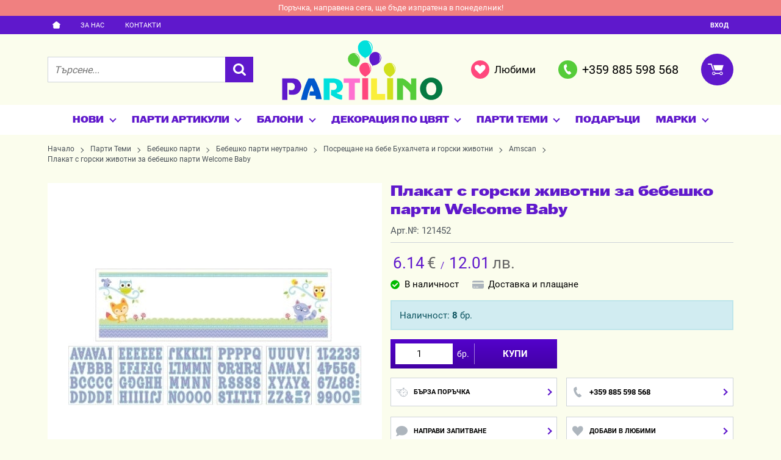

--- FILE ---
content_type: text/html; charset=UTF-8
request_url: https://partilino.com/action/getDOM
body_size: 1746
content:
        <section class="product-page__related-list-custom" data-type="manual-relations">
            <div class="container">
                                <h2 class="bordered-heading"><span>Комбинирайте с...</span></h2>
                                <div class="row">
                        						<div class="col-6 col-lg-auto">
                                <div data-id="5701"
            class="product-card  mb-grid product-card--saleable product-card--mgrid">
                            <div class="product-card__holder">
                        <figure class="product-card__figure mb-2">
            <a class="product-card__link" href="/salfetki-s-gorski-zhivotni-za-bebeshko-parti-welcome-baby-16-broya-5701" title="Салфетки с горски животни за бебешко парти Welcome Baby, 16 броя"
                 data-ecommerce="{&quot;google&quot;:{&quot;id&quot;:5701,&quot;name&quot;:&quot;\u0421\u0430\u043b\u0444\u0435\u0442\u043a\u0438 \u0441 \u0433\u043e\u0440\u0441\u043a\u0438 \u0436\u0438\u0432\u043e\u0442\u043d\u0438 \u0437\u0430 \u0431\u0435\u0431\u0435\u0448\u043a\u043e \u043f\u0430\u0440\u0442\u0438 Welcome Baby, 16 \u0431\u0440\u043e\u044f&quot;,&quot;category&quot;:&quot;\u041f\u043e\u0441\u0440\u0435\u0449\u0430\u043d\u0435 \u043d\u0430 \u0431\u0435\u0431\u0435 \u0411\u0443\u0445\u0430\u043b\u0447\u0435\u0442\u0430 \u0438 \u0433\u043e\u0440\u0441\u043a\u0438 \u0436\u0438\u0432\u043e\u0442\u043d\u0438&quot;,&quot;brand&quot;:&quot;Amscan&quot;,&quot;variant&quot;:&quot;&quot;,&quot;price&quot;:&quot;3.02&quot;,&quot;quantity&quot;:1,&quot;type&quot;:&quot;addProduct&quot;},&quot;facebook&quot;:{&quot;content_ids&quot;:5701,&quot;content_name&quot;:&quot;\u0421\u0430\u043b\u0444\u0435\u0442\u043a\u0438 \u0441 \u0433\u043e\u0440\u0441\u043a\u0438 \u0436\u0438\u0432\u043e\u0442\u043d\u0438 \u0437\u0430 \u0431\u0435\u0431\u0435\u0448\u043a\u043e \u043f\u0430\u0440\u0442\u0438 Welcome Baby, 16 \u0431\u0440\u043e\u044f&quot;,&quot;content_category&quot;:&quot;\u041f\u043e\u0441\u0440\u0435\u0449\u0430\u043d\u0435 \u043d\u0430 \u0431\u0435\u0431\u0435 \u0411\u0443\u0445\u0430\u043b\u0447\u0435\u0442\u0430 \u0438 \u0433\u043e\u0440\u0441\u043a\u0438 \u0436\u0438\u0432\u043e\u0442\u043d\u0438&quot;,&quot;value&quot;:&quot;3.02&quot;,&quot;currency&quot;:&quot;EUR&quot;,&quot;type&quot;:&quot;ViewContent&quot;}}">
                <img class="product-card__image js-lazy"
                    src="/themes/partilino/images/product.svg"
                    data-src="/thumbs/1/prod_5701_salfetki16br33smwelcomebabyposreshchanenabebe1154.jpg"
                    width="220"
                    height="220"
                    alt="Салфетки с горски животни за бебешко парти Welcome Baby, 16 броя">
            </a>
                    </figure>
                <div class="product-card__name mb-1">
            <a class="product-card__link" href="/salfetki-s-gorski-zhivotni-za-bebeshko-parti-welcome-baby-16-broya-5701"
                title="Салфетки с горски животни за бебешко парти Welcome Baby, 16 броя"  data-ecommerce="{&quot;google&quot;:{&quot;id&quot;:5701,&quot;name&quot;:&quot;\u0421\u0430\u043b\u0444\u0435\u0442\u043a\u0438 \u0441 \u0433\u043e\u0440\u0441\u043a\u0438 \u0436\u0438\u0432\u043e\u0442\u043d\u0438 \u0437\u0430 \u0431\u0435\u0431\u0435\u0448\u043a\u043e \u043f\u0430\u0440\u0442\u0438 Welcome Baby, 16 \u0431\u0440\u043e\u044f&quot;,&quot;category&quot;:&quot;\u041f\u043e\u0441\u0440\u0435\u0449\u0430\u043d\u0435 \u043d\u0430 \u0431\u0435\u0431\u0435 \u0411\u0443\u0445\u0430\u043b\u0447\u0435\u0442\u0430 \u0438 \u0433\u043e\u0440\u0441\u043a\u0438 \u0436\u0438\u0432\u043e\u0442\u043d\u0438&quot;,&quot;brand&quot;:&quot;Amscan&quot;,&quot;variant&quot;:&quot;&quot;,&quot;price&quot;:&quot;3.02&quot;,&quot;quantity&quot;:1,&quot;type&quot;:&quot;addProduct&quot;},&quot;facebook&quot;:{&quot;content_ids&quot;:5701,&quot;content_name&quot;:&quot;\u0421\u0430\u043b\u0444\u0435\u0442\u043a\u0438 \u0441 \u0433\u043e\u0440\u0441\u043a\u0438 \u0436\u0438\u0432\u043e\u0442\u043d\u0438 \u0437\u0430 \u0431\u0435\u0431\u0435\u0448\u043a\u043e \u043f\u0430\u0440\u0442\u0438 Welcome Baby, 16 \u0431\u0440\u043e\u044f&quot;,&quot;content_category&quot;:&quot;\u041f\u043e\u0441\u0440\u0435\u0449\u0430\u043d\u0435 \u043d\u0430 \u0431\u0435\u0431\u0435 \u0411\u0443\u0445\u0430\u043b\u0447\u0435\u0442\u0430 \u0438 \u0433\u043e\u0440\u0441\u043a\u0438 \u0436\u0438\u0432\u043e\u0442\u043d\u0438&quot;,&quot;value&quot;:&quot;3.02&quot;,&quot;currency&quot;:&quot;EUR&quot;,&quot;type&quot;:&quot;ViewContent&quot;}}">
                Салфетки с горски животни за бебешко парти Welcome Baby, 16 броя            </a>
        </div>
                <div class="js-price-container prices  prod__prices text-center">
                    <div class="js-price prices__current">
                        <div class="prices__num">3.02</div>
            <div class="prices__delimer">&nbsp;</div>
            <div class="prices__currency">€</div>
                        <div class="prices__slash mx-1">/</div>
            <div class="js-price-eur prices__num" data-rate="0.51129188119622">5.91</div>
            <div class="prices__delimer">&nbsp;</div>
            <div class="prices__currency">лв.</div>
                    </div>
                </div>
                <div class="product-card__controls">
                        <div class="product-card__actions">
                            <span class="js-wish product-card__wish"
                    title="Любими">
                                        <svg class="svg svg--heart" aria-label="Heart" role="img">
                        <use xlink:href="#svg-heart"></use>
                    </svg>
                    <span class="js-wish-sr screen-readers-only"></span>
                </span>
                            </div>
                    <form class="buy-form js-add-to-cart product-card__buy js-show-cart-immediately" method="post" action="/cart">
            <input type="hidden" name="action" value="buy" />
            <input type="hidden" name="prod_id" value="5701" />
                        <input type="hidden" name="quantity" value="1" />
                            <button class="js-btn-buy buy-form__btn btn btn-buy btn--primary btn--rounded" type="submit" ><span>Купи</span></button>
                        </form>
                </div>
                    </div>
                    </div>
        						</div>
												<div class="col-6 col-lg-auto">
                                <div data-id="5703"
            class="product-card  mb-grid product-card--saleable product-card--mgrid">
                            <div class="product-card__holder">
                        <figure class="product-card__figure mb-2">
            <a class="product-card__link" href="/chashi-s-gorski-zhivotni-za-bebeshko-parti-welcome-baby-8-broya-5703" title="Чаши с горски животни за бебешко парти Welcome Baby, 8 броя"
                 data-ecommerce="{&quot;google&quot;:{&quot;id&quot;:5703,&quot;name&quot;:&quot;\u0427\u0430\u0448\u0438 \u0441 \u0433\u043e\u0440\u0441\u043a\u0438 \u0436\u0438\u0432\u043e\u0442\u043d\u0438 \u0437\u0430 \u0431\u0435\u0431\u0435\u0448\u043a\u043e \u043f\u0430\u0440\u0442\u0438 Welcome Baby, 8 \u0431\u0440\u043e\u044f&quot;,&quot;category&quot;:&quot;\u041f\u043e\u0441\u0440\u0435\u0449\u0430\u043d\u0435 \u043d\u0430 \u0431\u0435\u0431\u0435 \u0411\u0443\u0445\u0430\u043b\u0447\u0435\u0442\u0430 \u0438 \u0433\u043e\u0440\u0441\u043a\u0438 \u0436\u0438\u0432\u043e\u0442\u043d\u0438&quot;,&quot;brand&quot;:&quot;Amscan&quot;,&quot;variant&quot;:&quot;&quot;,&quot;price&quot;:&quot;3.02&quot;,&quot;quantity&quot;:1,&quot;type&quot;:&quot;addProduct&quot;},&quot;facebook&quot;:{&quot;content_ids&quot;:5703,&quot;content_name&quot;:&quot;\u0427\u0430\u0448\u0438 \u0441 \u0433\u043e\u0440\u0441\u043a\u0438 \u0436\u0438\u0432\u043e\u0442\u043d\u0438 \u0437\u0430 \u0431\u0435\u0431\u0435\u0448\u043a\u043e \u043f\u0430\u0440\u0442\u0438 Welcome Baby, 8 \u0431\u0440\u043e\u044f&quot;,&quot;content_category&quot;:&quot;\u041f\u043e\u0441\u0440\u0435\u0449\u0430\u043d\u0435 \u043d\u0430 \u0431\u0435\u0431\u0435 \u0411\u0443\u0445\u0430\u043b\u0447\u0435\u0442\u0430 \u0438 \u0433\u043e\u0440\u0441\u043a\u0438 \u0436\u0438\u0432\u043e\u0442\u043d\u0438&quot;,&quot;value&quot;:&quot;3.02&quot;,&quot;currency&quot;:&quot;EUR&quot;,&quot;type&quot;:&quot;ViewContent&quot;}}">
                <img class="product-card__image js-lazy"
                    src="/themes/partilino/images/product.svg"
                    data-src="/thumbs/1/prod_5703_partichashi8br266mlwelcomebabyposreshchanenabebe1155.jpg"
                    width="220"
                    height="220"
                    alt="Чаши с горски животни за бебешко парти Welcome Baby, 8 броя">
            </a>
                    </figure>
                <div class="product-card__name mb-1">
            <a class="product-card__link" href="/chashi-s-gorski-zhivotni-za-bebeshko-parti-welcome-baby-8-broya-5703"
                title="Чаши с горски животни за бебешко парти Welcome Baby, 8 броя"  data-ecommerce="{&quot;google&quot;:{&quot;id&quot;:5703,&quot;name&quot;:&quot;\u0427\u0430\u0448\u0438 \u0441 \u0433\u043e\u0440\u0441\u043a\u0438 \u0436\u0438\u0432\u043e\u0442\u043d\u0438 \u0437\u0430 \u0431\u0435\u0431\u0435\u0448\u043a\u043e \u043f\u0430\u0440\u0442\u0438 Welcome Baby, 8 \u0431\u0440\u043e\u044f&quot;,&quot;category&quot;:&quot;\u041f\u043e\u0441\u0440\u0435\u0449\u0430\u043d\u0435 \u043d\u0430 \u0431\u0435\u0431\u0435 \u0411\u0443\u0445\u0430\u043b\u0447\u0435\u0442\u0430 \u0438 \u0433\u043e\u0440\u0441\u043a\u0438 \u0436\u0438\u0432\u043e\u0442\u043d\u0438&quot;,&quot;brand&quot;:&quot;Amscan&quot;,&quot;variant&quot;:&quot;&quot;,&quot;price&quot;:&quot;3.02&quot;,&quot;quantity&quot;:1,&quot;type&quot;:&quot;addProduct&quot;},&quot;facebook&quot;:{&quot;content_ids&quot;:5703,&quot;content_name&quot;:&quot;\u0427\u0430\u0448\u0438 \u0441 \u0433\u043e\u0440\u0441\u043a\u0438 \u0436\u0438\u0432\u043e\u0442\u043d\u0438 \u0437\u0430 \u0431\u0435\u0431\u0435\u0448\u043a\u043e \u043f\u0430\u0440\u0442\u0438 Welcome Baby, 8 \u0431\u0440\u043e\u044f&quot;,&quot;content_category&quot;:&quot;\u041f\u043e\u0441\u0440\u0435\u0449\u0430\u043d\u0435 \u043d\u0430 \u0431\u0435\u0431\u0435 \u0411\u0443\u0445\u0430\u043b\u0447\u0435\u0442\u0430 \u0438 \u0433\u043e\u0440\u0441\u043a\u0438 \u0436\u0438\u0432\u043e\u0442\u043d\u0438&quot;,&quot;value&quot;:&quot;3.02&quot;,&quot;currency&quot;:&quot;EUR&quot;,&quot;type&quot;:&quot;ViewContent&quot;}}">
                Чаши с горски животни за бебешко парти Welcome Baby, 8 броя            </a>
        </div>
                <div class="js-price-container prices  prod__prices text-center">
                    <div class="js-price prices__current">
                        <div class="prices__num">3.02</div>
            <div class="prices__delimer">&nbsp;</div>
            <div class="prices__currency">€</div>
                        <div class="prices__slash mx-1">/</div>
            <div class="js-price-eur prices__num" data-rate="0.51129188119622">5.91</div>
            <div class="prices__delimer">&nbsp;</div>
            <div class="prices__currency">лв.</div>
                    </div>
                </div>
                <div class="product-card__controls">
                        <div class="product-card__actions">
                            <span class="js-wish product-card__wish"
                    title="Любими">
                                        <svg class="svg svg--heart" aria-label="Heart" role="img">
                        <use xlink:href="#svg-heart"></use>
                    </svg>
                    <span class="js-wish-sr screen-readers-only"></span>
                </span>
                            </div>
                    <form class="buy-form js-add-to-cart product-card__buy js-show-cart-immediately" method="post" action="/cart">
            <input type="hidden" name="action" value="buy" />
            <input type="hidden" name="prod_id" value="5703" />
                        <input type="hidden" name="quantity" value="1" />
                            <button class="js-btn-buy buy-form__btn btn btn-buy btn--primary btn--rounded" type="submit" ><span>Купи</span></button>
                        </form>
                </div>
                    </div>
                    </div>
        						</div>
												<div class="col-6 col-lg-auto">
                                <div data-id="5707"
            class="product-card  mb-grid product-card--saleable product-card--mgrid">
                            <div class="product-card__holder">
                        <figure class="product-card__figure mb-2">
            <a class="product-card__link" href="/golemi-chinijki-s-gorski-zhivotni-za-bebeshko-parti-welcome-baby-8-broya-5707" title="Големи чинийки с горски животни за бебешко парти Welcome Baby, 8 броя"
                 data-ecommerce="{&quot;google&quot;:{&quot;id&quot;:5707,&quot;name&quot;:&quot;\u0413\u043e\u043b\u0435\u043c\u0438 \u0447\u0438\u043d\u0438\u0439\u043a\u0438 \u0441 \u0433\u043e\u0440\u0441\u043a\u0438 \u0436\u0438\u0432\u043e\u0442\u043d\u0438 \u0437\u0430 \u0431\u0435\u0431\u0435\u0448\u043a\u043e \u043f\u0430\u0440\u0442\u0438 Welcome Baby, 8 \u0431\u0440\u043e\u044f&quot;,&quot;category&quot;:&quot;\u041f\u043e\u0441\u0440\u0435\u0449\u0430\u043d\u0435 \u043d\u0430 \u0431\u0435\u0431\u0435 \u0411\u0443\u0445\u0430\u043b\u0447\u0435\u0442\u0430 \u0438 \u0433\u043e\u0440\u0441\u043a\u0438 \u0436\u0438\u0432\u043e\u0442\u043d\u0438&quot;,&quot;brand&quot;:&quot;Amscan&quot;,&quot;variant&quot;:&quot;&quot;,&quot;price&quot;:&quot;3.53&quot;,&quot;quantity&quot;:1,&quot;type&quot;:&quot;addProduct&quot;},&quot;facebook&quot;:{&quot;content_ids&quot;:5707,&quot;content_name&quot;:&quot;\u0413\u043e\u043b\u0435\u043c\u0438 \u0447\u0438\u043d\u0438\u0439\u043a\u0438 \u0441 \u0433\u043e\u0440\u0441\u043a\u0438 \u0436\u0438\u0432\u043e\u0442\u043d\u0438 \u0437\u0430 \u0431\u0435\u0431\u0435\u0448\u043a\u043e \u043f\u0430\u0440\u0442\u0438 Welcome Baby, 8 \u0431\u0440\u043e\u044f&quot;,&quot;content_category&quot;:&quot;\u041f\u043e\u0441\u0440\u0435\u0449\u0430\u043d\u0435 \u043d\u0430 \u0431\u0435\u0431\u0435 \u0411\u0443\u0445\u0430\u043b\u0447\u0435\u0442\u0430 \u0438 \u0433\u043e\u0440\u0441\u043a\u0438 \u0436\u0438\u0432\u043e\u0442\u043d\u0438&quot;,&quot;value&quot;:&quot;3.53&quot;,&quot;currency&quot;:&quot;EUR&quot;,&quot;type&quot;:&quot;ViewContent&quot;}}">
                <img class="product-card__image js-lazy"
                    src="/themes/partilino/images/product.svg"
                    data-src="/thumbs/1/prod_5707_chiniyki8br266smwelcomebabyposreshchanenabebe1158.jpg"
                    width="220"
                    height="220"
                    alt="Големи чинийки с горски животни за бебешко парти Welcome Baby, 8 броя">
            </a>
                    </figure>
                <div class="product-card__name mb-1">
            <a class="product-card__link" href="/golemi-chinijki-s-gorski-zhivotni-za-bebeshko-parti-welcome-baby-8-broya-5707"
                title="Големи чинийки с горски животни за бебешко парти Welcome Baby, 8 броя"  data-ecommerce="{&quot;google&quot;:{&quot;id&quot;:5707,&quot;name&quot;:&quot;\u0413\u043e\u043b\u0435\u043c\u0438 \u0447\u0438\u043d\u0438\u0439\u043a\u0438 \u0441 \u0433\u043e\u0440\u0441\u043a\u0438 \u0436\u0438\u0432\u043e\u0442\u043d\u0438 \u0437\u0430 \u0431\u0435\u0431\u0435\u0448\u043a\u043e \u043f\u0430\u0440\u0442\u0438 Welcome Baby, 8 \u0431\u0440\u043e\u044f&quot;,&quot;category&quot;:&quot;\u041f\u043e\u0441\u0440\u0435\u0449\u0430\u043d\u0435 \u043d\u0430 \u0431\u0435\u0431\u0435 \u0411\u0443\u0445\u0430\u043b\u0447\u0435\u0442\u0430 \u0438 \u0433\u043e\u0440\u0441\u043a\u0438 \u0436\u0438\u0432\u043e\u0442\u043d\u0438&quot;,&quot;brand&quot;:&quot;Amscan&quot;,&quot;variant&quot;:&quot;&quot;,&quot;price&quot;:&quot;3.53&quot;,&quot;quantity&quot;:1,&quot;type&quot;:&quot;addProduct&quot;},&quot;facebook&quot;:{&quot;content_ids&quot;:5707,&quot;content_name&quot;:&quot;\u0413\u043e\u043b\u0435\u043c\u0438 \u0447\u0438\u043d\u0438\u0439\u043a\u0438 \u0441 \u0433\u043e\u0440\u0441\u043a\u0438 \u0436\u0438\u0432\u043e\u0442\u043d\u0438 \u0437\u0430 \u0431\u0435\u0431\u0435\u0448\u043a\u043e \u043f\u0430\u0440\u0442\u0438 Welcome Baby, 8 \u0431\u0440\u043e\u044f&quot;,&quot;content_category&quot;:&quot;\u041f\u043e\u0441\u0440\u0435\u0449\u0430\u043d\u0435 \u043d\u0430 \u0431\u0435\u0431\u0435 \u0411\u0443\u0445\u0430\u043b\u0447\u0435\u0442\u0430 \u0438 \u0433\u043e\u0440\u0441\u043a\u0438 \u0436\u0438\u0432\u043e\u0442\u043d\u0438&quot;,&quot;value&quot;:&quot;3.53&quot;,&quot;currency&quot;:&quot;EUR&quot;,&quot;type&quot;:&quot;ViewContent&quot;}}">
                Големи чинийки с горски животни за бебешко парти Welcome Baby, 8 броя            </a>
        </div>
                <div class="js-price-container prices  prod__prices text-center">
                    <div class="js-price prices__current">
                        <div class="prices__num">3.53</div>
            <div class="prices__delimer">&nbsp;</div>
            <div class="prices__currency">€</div>
                        <div class="prices__slash mx-1">/</div>
            <div class="js-price-eur prices__num" data-rate="0.51129188119622">6.90</div>
            <div class="prices__delimer">&nbsp;</div>
            <div class="prices__currency">лв.</div>
                    </div>
                </div>
                <div class="product-card__controls">
                        <div class="product-card__actions">
                            <span class="js-wish product-card__wish"
                    title="Любими">
                                        <svg class="svg svg--heart" aria-label="Heart" role="img">
                        <use xlink:href="#svg-heart"></use>
                    </svg>
                    <span class="js-wish-sr screen-readers-only"></span>
                </span>
                            </div>
                    <form class="buy-form js-add-to-cart product-card__buy js-show-cart-immediately" method="post" action="/cart">
            <input type="hidden" name="action" value="buy" />
            <input type="hidden" name="prod_id" value="5707" />
                        <input type="hidden" name="quantity" value="1" />
                            <button class="js-btn-buy buy-form__btn btn btn-buy btn--primary btn--rounded" type="submit" ><span>Купи</span></button>
                        </form>
                </div>
                    </div>
                    </div>
        						</div>
												<div class="col-6 col-lg-auto">
                                <div data-id="5711"
            class="product-card  mb-grid product-card--saleable product-card--mgrid">
                            <div class="product-card__holder">
                        <figure class="product-card__figure mb-2">
            <a class="product-card__link" href="/pokrivka-s-gorski-zhivotni-za-bebeshko-parti-welcome-baby-5711" title="Покривка с горски животни за бебешко парти Welcome Baby"
                 data-ecommerce="{&quot;google&quot;:{&quot;id&quot;:5711,&quot;name&quot;:&quot;\u041f\u043e\u043a\u0440\u0438\u0432\u043a\u0430 \u0441 \u0433\u043e\u0440\u0441\u043a\u0438 \u0436\u0438\u0432\u043e\u0442\u043d\u0438 \u0437\u0430 \u0431\u0435\u0431\u0435\u0448\u043a\u043e \u043f\u0430\u0440\u0442\u0438 Welcome Baby&quot;,&quot;category&quot;:&quot;\u041f\u043e\u0441\u0440\u0435\u0449\u0430\u043d\u0435 \u043d\u0430 \u0431\u0435\u0431\u0435 \u0411\u0443\u0445\u0430\u043b\u0447\u0435\u0442\u0430 \u0438 \u0433\u043e\u0440\u0441\u043a\u0438 \u0436\u0438\u0432\u043e\u0442\u043d\u0438&quot;,&quot;brand&quot;:&quot;Amscan&quot;,&quot;variant&quot;:&quot;&quot;,&quot;price&quot;:&quot;3.57&quot;,&quot;quantity&quot;:1,&quot;type&quot;:&quot;addProduct&quot;},&quot;facebook&quot;:{&quot;content_ids&quot;:5711,&quot;content_name&quot;:&quot;\u041f\u043e\u043a\u0440\u0438\u0432\u043a\u0430 \u0441 \u0433\u043e\u0440\u0441\u043a\u0438 \u0436\u0438\u0432\u043e\u0442\u043d\u0438 \u0437\u0430 \u0431\u0435\u0431\u0435\u0448\u043a\u043e \u043f\u0430\u0440\u0442\u0438 Welcome Baby&quot;,&quot;content_category&quot;:&quot;\u041f\u043e\u0441\u0440\u0435\u0449\u0430\u043d\u0435 \u043d\u0430 \u0431\u0435\u0431\u0435 \u0411\u0443\u0445\u0430\u043b\u0447\u0435\u0442\u0430 \u0438 \u0433\u043e\u0440\u0441\u043a\u0438 \u0436\u0438\u0432\u043e\u0442\u043d\u0438&quot;,&quot;value&quot;:&quot;3.57&quot;,&quot;currency&quot;:&quot;EUR&quot;,&quot;type&quot;:&quot;ViewContent&quot;}}">
                <img class="product-card__image js-lazy"
                    src="/themes/partilino/images/product.svg"
                    data-src="/thumbs/1/prod_5711_pokrivkanaylon138h259smwelcomebabyposreshchanenabebe1159.jpg"
                    width="220"
                    height="220"
                    alt="Покривка с горски животни за бебешко парти Welcome Baby">
            </a>
                    </figure>
                <div class="product-card__name mb-1">
            <a class="product-card__link" href="/pokrivka-s-gorski-zhivotni-za-bebeshko-parti-welcome-baby-5711"
                title="Покривка с горски животни за бебешко парти Welcome Baby"  data-ecommerce="{&quot;google&quot;:{&quot;id&quot;:5711,&quot;name&quot;:&quot;\u041f\u043e\u043a\u0440\u0438\u0432\u043a\u0430 \u0441 \u0433\u043e\u0440\u0441\u043a\u0438 \u0436\u0438\u0432\u043e\u0442\u043d\u0438 \u0437\u0430 \u0431\u0435\u0431\u0435\u0448\u043a\u043e \u043f\u0430\u0440\u0442\u0438 Welcome Baby&quot;,&quot;category&quot;:&quot;\u041f\u043e\u0441\u0440\u0435\u0449\u0430\u043d\u0435 \u043d\u0430 \u0431\u0435\u0431\u0435 \u0411\u0443\u0445\u0430\u043b\u0447\u0435\u0442\u0430 \u0438 \u0433\u043e\u0440\u0441\u043a\u0438 \u0436\u0438\u0432\u043e\u0442\u043d\u0438&quot;,&quot;brand&quot;:&quot;Amscan&quot;,&quot;variant&quot;:&quot;&quot;,&quot;price&quot;:&quot;3.57&quot;,&quot;quantity&quot;:1,&quot;type&quot;:&quot;addProduct&quot;},&quot;facebook&quot;:{&quot;content_ids&quot;:5711,&quot;content_name&quot;:&quot;\u041f\u043e\u043a\u0440\u0438\u0432\u043a\u0430 \u0441 \u0433\u043e\u0440\u0441\u043a\u0438 \u0436\u0438\u0432\u043e\u0442\u043d\u0438 \u0437\u0430 \u0431\u0435\u0431\u0435\u0448\u043a\u043e \u043f\u0430\u0440\u0442\u0438 Welcome Baby&quot;,&quot;content_category&quot;:&quot;\u041f\u043e\u0441\u0440\u0435\u0449\u0430\u043d\u0435 \u043d\u0430 \u0431\u0435\u0431\u0435 \u0411\u0443\u0445\u0430\u043b\u0447\u0435\u0442\u0430 \u0438 \u0433\u043e\u0440\u0441\u043a\u0438 \u0436\u0438\u0432\u043e\u0442\u043d\u0438&quot;,&quot;value&quot;:&quot;3.57&quot;,&quot;currency&quot;:&quot;EUR&quot;,&quot;type&quot;:&quot;ViewContent&quot;}}">
                Покривка с горски животни за бебешко парти Welcome Baby            </a>
        </div>
                <div class="js-price-container prices  prod__prices text-center">
                    <div class="js-price prices__current">
                        <div class="prices__num">3.57</div>
            <div class="prices__delimer">&nbsp;</div>
            <div class="prices__currency">€</div>
                        <div class="prices__slash mx-1">/</div>
            <div class="js-price-eur prices__num" data-rate="0.51129188119622">6.98</div>
            <div class="prices__delimer">&nbsp;</div>
            <div class="prices__currency">лв.</div>
                    </div>
                </div>
                <div class="product-card__controls">
                        <div class="product-card__actions">
                            <span class="js-wish product-card__wish"
                    title="Любими">
                                        <svg class="svg svg--heart" aria-label="Heart" role="img">
                        <use xlink:href="#svg-heart"></use>
                    </svg>
                    <span class="js-wish-sr screen-readers-only"></span>
                </span>
                            </div>
                    <form class="buy-form js-add-to-cart product-card__buy js-show-cart-immediately" method="post" action="/cart">
            <input type="hidden" name="action" value="buy" />
            <input type="hidden" name="prod_id" value="5711" />
                        <input type="hidden" name="quantity" value="1" />
                            <button class="js-btn-buy buy-form__btn btn btn-buy btn--primary btn--rounded" type="submit" ><span>Купи</span></button>
                        </form>
                </div>
                    </div>
                    </div>
        						</div>
												<div class="col-6 col-lg-auto">
                                <div data-id="5713"
            class="product-card  mb-grid product-card--saleable product-card--mgrid">
                            <div class="product-card__holder">
                        <figure class="product-card__figure mb-2">
            <a class="product-card__link" href="/visyashti-dekoraczii-s-gorski-zhivotni-za-bebeshko-parti-welcome-baby-5713" title="Висящи декорации с горски животни за бебешко парти Welcome Baby"
                 data-ecommerce="{&quot;google&quot;:{&quot;id&quot;:5713,&quot;name&quot;:&quot;\u0412\u0438\u0441\u044f\u0449\u0438 \u0434\u0435\u043a\u043e\u0440\u0430\u0446\u0438\u0438 \u0441 \u0433\u043e\u0440\u0441\u043a\u0438 \u0436\u0438\u0432\u043e\u0442\u043d\u0438 \u0437\u0430 \u0431\u0435\u0431\u0435\u0448\u043a\u043e \u043f\u0430\u0440\u0442\u0438 Welcome Baby&quot;,&quot;category&quot;:&quot;\u041f\u043e\u0441\u0440\u0435\u0449\u0430\u043d\u0435 \u043d\u0430 \u0431\u0435\u0431\u0435 \u0411\u0443\u0445\u0430\u043b\u0447\u0435\u0442\u0430 \u0438 \u0433\u043e\u0440\u0441\u043a\u0438 \u0436\u0438\u0432\u043e\u0442\u043d\u0438&quot;,&quot;brand&quot;:&quot;Amscan&quot;,&quot;variant&quot;:&quot;&quot;,&quot;price&quot;:&quot;4.34&quot;,&quot;quantity&quot;:1,&quot;type&quot;:&quot;addProduct&quot;},&quot;facebook&quot;:{&quot;content_ids&quot;:5713,&quot;content_name&quot;:&quot;\u0412\u0438\u0441\u044f\u0449\u0438 \u0434\u0435\u043a\u043e\u0440\u0430\u0446\u0438\u0438 \u0441 \u0433\u043e\u0440\u0441\u043a\u0438 \u0436\u0438\u0432\u043e\u0442\u043d\u0438 \u0437\u0430 \u0431\u0435\u0431\u0435\u0448\u043a\u043e \u043f\u0430\u0440\u0442\u0438 Welcome Baby&quot;,&quot;content_category&quot;:&quot;\u041f\u043e\u0441\u0440\u0435\u0449\u0430\u043d\u0435 \u043d\u0430 \u0431\u0435\u0431\u0435 \u0411\u0443\u0445\u0430\u043b\u0447\u0435\u0442\u0430 \u0438 \u0433\u043e\u0440\u0441\u043a\u0438 \u0436\u0438\u0432\u043e\u0442\u043d\u0438&quot;,&quot;value&quot;:&quot;4.34&quot;,&quot;currency&quot;:&quot;EUR&quot;,&quot;type&quot;:&quot;ViewContent&quot;}}">
                <img class="product-card__image js-lazy"
                    src="/themes/partilino/images/product.svg"
                    data-src="/thumbs/1/prod_5713_visyashchidekoraciiwelcomebabyposreshchanenabebe1160.jpg"
                    width="220"
                    height="220"
                    alt="Висящи декорации с горски животни за бебешко парти Welcome Baby">
            </a>
                    </figure>
                <div class="product-card__name mb-1">
            <a class="product-card__link" href="/visyashti-dekoraczii-s-gorski-zhivotni-za-bebeshko-parti-welcome-baby-5713"
                title="Висящи декорации с горски животни за бебешко парти Welcome Baby"  data-ecommerce="{&quot;google&quot;:{&quot;id&quot;:5713,&quot;name&quot;:&quot;\u0412\u0438\u0441\u044f\u0449\u0438 \u0434\u0435\u043a\u043e\u0440\u0430\u0446\u0438\u0438 \u0441 \u0433\u043e\u0440\u0441\u043a\u0438 \u0436\u0438\u0432\u043e\u0442\u043d\u0438 \u0437\u0430 \u0431\u0435\u0431\u0435\u0448\u043a\u043e \u043f\u0430\u0440\u0442\u0438 Welcome Baby&quot;,&quot;category&quot;:&quot;\u041f\u043e\u0441\u0440\u0435\u0449\u0430\u043d\u0435 \u043d\u0430 \u0431\u0435\u0431\u0435 \u0411\u0443\u0445\u0430\u043b\u0447\u0435\u0442\u0430 \u0438 \u0433\u043e\u0440\u0441\u043a\u0438 \u0436\u0438\u0432\u043e\u0442\u043d\u0438&quot;,&quot;brand&quot;:&quot;Amscan&quot;,&quot;variant&quot;:&quot;&quot;,&quot;price&quot;:&quot;4.34&quot;,&quot;quantity&quot;:1,&quot;type&quot;:&quot;addProduct&quot;},&quot;facebook&quot;:{&quot;content_ids&quot;:5713,&quot;content_name&quot;:&quot;\u0412\u0438\u0441\u044f\u0449\u0438 \u0434\u0435\u043a\u043e\u0440\u0430\u0446\u0438\u0438 \u0441 \u0433\u043e\u0440\u0441\u043a\u0438 \u0436\u0438\u0432\u043e\u0442\u043d\u0438 \u0437\u0430 \u0431\u0435\u0431\u0435\u0448\u043a\u043e \u043f\u0430\u0440\u0442\u0438 Welcome Baby&quot;,&quot;content_category&quot;:&quot;\u041f\u043e\u0441\u0440\u0435\u0449\u0430\u043d\u0435 \u043d\u0430 \u0431\u0435\u0431\u0435 \u0411\u0443\u0445\u0430\u043b\u0447\u0435\u0442\u0430 \u0438 \u0433\u043e\u0440\u0441\u043a\u0438 \u0436\u0438\u0432\u043e\u0442\u043d\u0438&quot;,&quot;value&quot;:&quot;4.34&quot;,&quot;currency&quot;:&quot;EUR&quot;,&quot;type&quot;:&quot;ViewContent&quot;}}">
                Висящи декорации с горски животни за бебешко парти Welcome Baby            </a>
        </div>
                <div class="js-price-container prices  prod__prices text-center">
                    <div class="js-price prices__current">
                        <div class="prices__num">4.34</div>
            <div class="prices__delimer">&nbsp;</div>
            <div class="prices__currency">€</div>
                        <div class="prices__slash mx-1">/</div>
            <div class="js-price-eur prices__num" data-rate="0.51129188119622">8.49</div>
            <div class="prices__delimer">&nbsp;</div>
            <div class="prices__currency">лв.</div>
                    </div>
                </div>
                <div class="product-card__controls">
                        <div class="product-card__actions">
                            <span class="js-wish product-card__wish"
                    title="Любими">
                                        <svg class="svg svg--heart" aria-label="Heart" role="img">
                        <use xlink:href="#svg-heart"></use>
                    </svg>
                    <span class="js-wish-sr screen-readers-only"></span>
                </span>
                            </div>
                    <form class="buy-form js-add-to-cart product-card__buy js-show-cart-immediately" method="post" action="/cart">
            <input type="hidden" name="action" value="buy" />
            <input type="hidden" name="prod_id" value="5713" />
                        <input type="hidden" name="quantity" value="1" />
                            <button class="js-btn-buy buy-form__btn btn btn-buy btn--primary btn--rounded" type="submit" ><span>Купи</span></button>
                        </form>
                </div>
                    </div>
                    </div>
        						</div>
												<div class="col-6 col-lg-auto">
                                <div data-id="5715"
            class="product-card  mb-grid product-card--saleable product-card--mgrid">
                            <div class="product-card__holder">
                        <figure class="product-card__figure mb-2">
            <a class="product-card__link" href="/flagcheta-s-gorski-zhivotni-za-bebeshko-parti-welcome-baby-5715" title="Флагчета с горски животни за бебешко парти Welcome Baby"
                 data-ecommerce="{&quot;google&quot;:{&quot;id&quot;:5715,&quot;name&quot;:&quot;\u0424\u043b\u0430\u0433\u0447\u0435\u0442\u0430 \u0441 \u0433\u043e\u0440\u0441\u043a\u0438 \u0436\u0438\u0432\u043e\u0442\u043d\u0438 \u0437\u0430 \u0431\u0435\u0431\u0435\u0448\u043a\u043e \u043f\u0430\u0440\u0442\u0438 Welcome Baby&quot;,&quot;category&quot;:&quot;\u041f\u043e\u0441\u0440\u0435\u0449\u0430\u043d\u0435 \u043d\u0430 \u0431\u0435\u0431\u0435 \u0411\u0443\u0445\u0430\u043b\u0447\u0435\u0442\u0430 \u0438 \u0433\u043e\u0440\u0441\u043a\u0438 \u0436\u0438\u0432\u043e\u0442\u043d\u0438&quot;,&quot;brand&quot;:&quot;Amscan&quot;,&quot;variant&quot;:&quot;&quot;,&quot;price&quot;:&quot;2.81&quot;,&quot;quantity&quot;:1,&quot;type&quot;:&quot;addProduct&quot;},&quot;facebook&quot;:{&quot;content_ids&quot;:5715,&quot;content_name&quot;:&quot;\u0424\u043b\u0430\u0433\u0447\u0435\u0442\u0430 \u0441 \u0433\u043e\u0440\u0441\u043a\u0438 \u0436\u0438\u0432\u043e\u0442\u043d\u0438 \u0437\u0430 \u0431\u0435\u0431\u0435\u0448\u043a\u043e \u043f\u0430\u0440\u0442\u0438 Welcome Baby&quot;,&quot;content_category&quot;:&quot;\u041f\u043e\u0441\u0440\u0435\u0449\u0430\u043d\u0435 \u043d\u0430 \u0431\u0435\u0431\u0435 \u0411\u0443\u0445\u0430\u043b\u0447\u0435\u0442\u0430 \u0438 \u0433\u043e\u0440\u0441\u043a\u0438 \u0436\u0438\u0432\u043e\u0442\u043d\u0438&quot;,&quot;value&quot;:&quot;2.81&quot;,&quot;currency&quot;:&quot;EUR&quot;,&quot;type&quot;:&quot;ViewContent&quot;}}">
                <img class="product-card__image js-lazy"
                    src="/themes/partilino/images/product.svg"
                    data-src="/thumbs/1/prod_5715_girlyandbanerflagchetawelcomebabyposreshchanenabebe1161.jpg"
                    width="220"
                    height="220"
                    alt="Флагчета с горски животни за бебешко парти Welcome Baby">
            </a>
                    </figure>
                <div class="product-card__name mb-1">
            <a class="product-card__link" href="/flagcheta-s-gorski-zhivotni-za-bebeshko-parti-welcome-baby-5715"
                title="Флагчета с горски животни за бебешко парти Welcome Baby"  data-ecommerce="{&quot;google&quot;:{&quot;id&quot;:5715,&quot;name&quot;:&quot;\u0424\u043b\u0430\u0433\u0447\u0435\u0442\u0430 \u0441 \u0433\u043e\u0440\u0441\u043a\u0438 \u0436\u0438\u0432\u043e\u0442\u043d\u0438 \u0437\u0430 \u0431\u0435\u0431\u0435\u0448\u043a\u043e \u043f\u0430\u0440\u0442\u0438 Welcome Baby&quot;,&quot;category&quot;:&quot;\u041f\u043e\u0441\u0440\u0435\u0449\u0430\u043d\u0435 \u043d\u0430 \u0431\u0435\u0431\u0435 \u0411\u0443\u0445\u0430\u043b\u0447\u0435\u0442\u0430 \u0438 \u0433\u043e\u0440\u0441\u043a\u0438 \u0436\u0438\u0432\u043e\u0442\u043d\u0438&quot;,&quot;brand&quot;:&quot;Amscan&quot;,&quot;variant&quot;:&quot;&quot;,&quot;price&quot;:&quot;2.81&quot;,&quot;quantity&quot;:1,&quot;type&quot;:&quot;addProduct&quot;},&quot;facebook&quot;:{&quot;content_ids&quot;:5715,&quot;content_name&quot;:&quot;\u0424\u043b\u0430\u0433\u0447\u0435\u0442\u0430 \u0441 \u0433\u043e\u0440\u0441\u043a\u0438 \u0436\u0438\u0432\u043e\u0442\u043d\u0438 \u0437\u0430 \u0431\u0435\u0431\u0435\u0448\u043a\u043e \u043f\u0430\u0440\u0442\u0438 Welcome Baby&quot;,&quot;content_category&quot;:&quot;\u041f\u043e\u0441\u0440\u0435\u0449\u0430\u043d\u0435 \u043d\u0430 \u0431\u0435\u0431\u0435 \u0411\u0443\u0445\u0430\u043b\u0447\u0435\u0442\u0430 \u0438 \u0433\u043e\u0440\u0441\u043a\u0438 \u0436\u0438\u0432\u043e\u0442\u043d\u0438&quot;,&quot;value&quot;:&quot;2.81&quot;,&quot;currency&quot;:&quot;EUR&quot;,&quot;type&quot;:&quot;ViewContent&quot;}}">
                Флагчета с горски животни за бебешко парти Welcome Baby            </a>
        </div>
                <div class="js-price-container prices  prod__prices text-center">
                    <div class="js-price prices__current">
                        <div class="prices__num">2.81</div>
            <div class="prices__delimer">&nbsp;</div>
            <div class="prices__currency">€</div>
                        <div class="prices__slash mx-1">/</div>
            <div class="js-price-eur prices__num" data-rate="0.51129188119622">5.50</div>
            <div class="prices__delimer">&nbsp;</div>
            <div class="prices__currency">лв.</div>
                    </div>
                </div>
                <div class="product-card__controls">
                        <div class="product-card__actions">
                            <span class="js-wish product-card__wish"
                    title="Любими">
                                        <svg class="svg svg--heart" aria-label="Heart" role="img">
                        <use xlink:href="#svg-heart"></use>
                    </svg>
                    <span class="js-wish-sr screen-readers-only"></span>
                </span>
                            </div>
                    <form class="buy-form js-add-to-cart product-card__buy js-show-cart-immediately" method="post" action="/cart">
            <input type="hidden" name="action" value="buy" />
            <input type="hidden" name="prod_id" value="5715" />
                        <input type="hidden" name="quantity" value="1" />
                            <button class="js-btn-buy buy-form__btn btn btn-buy btn--primary btn--rounded" type="submit" ><span>Купи</span></button>
                        </form>
                </div>
                    </div>
                    </div>
        						</div>
												<div class="col-6 col-lg-auto">
                                <div data-id="5721"
            class="product-card  mb-grid product-card--saleable product-card--mgrid">
                            <div class="product-card__holder">
                        <figure class="product-card__figure mb-2">
            <a class="product-card__link" href="/pokana-s-plik-1-br-welcome-baby-posreshtane-na-bebe-5721" title="Покана с плик 1 бр. Welcome Baby  / Посрещане на бебе"
                 data-ecommerce="{&quot;google&quot;:{&quot;id&quot;:5721,&quot;name&quot;:&quot;\u041f\u043e\u043a\u0430\u043d\u0430 \u0441 \u043f\u043b\u0438\u043a 1 \u0431\u0440. Welcome Baby  \/ \u041f\u043e\u0441\u0440\u0435\u0449\u0430\u043d\u0435 \u043d\u0430 \u0431\u0435\u0431\u0435&quot;,&quot;category&quot;:&quot;\u041f\u043e\u0441\u0440\u0435\u0449\u0430\u043d\u0435 \u043d\u0430 \u0431\u0435\u0431\u0435 \u0411\u0443\u0445\u0430\u043b\u0447\u0435\u0442\u0430 \u0438 \u0433\u043e\u0440\u0441\u043a\u0438 \u0436\u0438\u0432\u043e\u0442\u043d\u0438&quot;,&quot;brand&quot;:&quot;Amscan&quot;,&quot;variant&quot;:&quot;&quot;,&quot;price&quot;:&quot;0.41&quot;,&quot;quantity&quot;:1,&quot;type&quot;:&quot;addProduct&quot;},&quot;facebook&quot;:{&quot;content_ids&quot;:5721,&quot;content_name&quot;:&quot;\u041f\u043e\u043a\u0430\u043d\u0430 \u0441 \u043f\u043b\u0438\u043a 1 \u0431\u0440. Welcome Baby  \/ \u041f\u043e\u0441\u0440\u0435\u0449\u0430\u043d\u0435 \u043d\u0430 \u0431\u0435\u0431\u0435&quot;,&quot;content_category&quot;:&quot;\u041f\u043e\u0441\u0440\u0435\u0449\u0430\u043d\u0435 \u043d\u0430 \u0431\u0435\u0431\u0435 \u0411\u0443\u0445\u0430\u043b\u0447\u0435\u0442\u0430 \u0438 \u0433\u043e\u0440\u0441\u043a\u0438 \u0436\u0438\u0432\u043e\u0442\u043d\u0438&quot;,&quot;value&quot;:&quot;0.41&quot;,&quot;currency&quot;:&quot;EUR&quot;,&quot;type&quot;:&quot;ViewContent&quot;}}">
                <img class="product-card__image js-lazy"
                    src="/themes/partilino/images/product.svg"
                    data-src="/thumbs/1/prod_5721_pokanasplik1brwelcomebabyposreshchanenabebe1164.jpg"
                    width="220"
                    height="220"
                    alt="Покана с плик 1 бр. Welcome Baby  / Посрещане на бебе">
            </a>
                    </figure>
                <div class="product-card__name mb-1">
            <a class="product-card__link" href="/pokana-s-plik-1-br-welcome-baby-posreshtane-na-bebe-5721"
                title="Покана с плик 1 бр. Welcome Baby  / Посрещане на бебе"  data-ecommerce="{&quot;google&quot;:{&quot;id&quot;:5721,&quot;name&quot;:&quot;\u041f\u043e\u043a\u0430\u043d\u0430 \u0441 \u043f\u043b\u0438\u043a 1 \u0431\u0440. Welcome Baby  \/ \u041f\u043e\u0441\u0440\u0435\u0449\u0430\u043d\u0435 \u043d\u0430 \u0431\u0435\u0431\u0435&quot;,&quot;category&quot;:&quot;\u041f\u043e\u0441\u0440\u0435\u0449\u0430\u043d\u0435 \u043d\u0430 \u0431\u0435\u0431\u0435 \u0411\u0443\u0445\u0430\u043b\u0447\u0435\u0442\u0430 \u0438 \u0433\u043e\u0440\u0441\u043a\u0438 \u0436\u0438\u0432\u043e\u0442\u043d\u0438&quot;,&quot;brand&quot;:&quot;Amscan&quot;,&quot;variant&quot;:&quot;&quot;,&quot;price&quot;:&quot;0.41&quot;,&quot;quantity&quot;:1,&quot;type&quot;:&quot;addProduct&quot;},&quot;facebook&quot;:{&quot;content_ids&quot;:5721,&quot;content_name&quot;:&quot;\u041f\u043e\u043a\u0430\u043d\u0430 \u0441 \u043f\u043b\u0438\u043a 1 \u0431\u0440. Welcome Baby  \/ \u041f\u043e\u0441\u0440\u0435\u0449\u0430\u043d\u0435 \u043d\u0430 \u0431\u0435\u0431\u0435&quot;,&quot;content_category&quot;:&quot;\u041f\u043e\u0441\u0440\u0435\u0449\u0430\u043d\u0435 \u043d\u0430 \u0431\u0435\u0431\u0435 \u0411\u0443\u0445\u0430\u043b\u0447\u0435\u0442\u0430 \u0438 \u0433\u043e\u0440\u0441\u043a\u0438 \u0436\u0438\u0432\u043e\u0442\u043d\u0438&quot;,&quot;value&quot;:&quot;0.41&quot;,&quot;currency&quot;:&quot;EUR&quot;,&quot;type&quot;:&quot;ViewContent&quot;}}">
                Покана с плик 1 бр. Welcome Baby  / Посрещане на бебе            </a>
        </div>
                <div class="js-price-container prices  prod__prices text-center">
                    <div class="js-price prices__current">
                        <div class="prices__num">0.41</div>
            <div class="prices__delimer">&nbsp;</div>
            <div class="prices__currency">€</div>
                        <div class="prices__slash mx-1">/</div>
            <div class="js-price-eur prices__num" data-rate="0.51129188119622">0.80</div>
            <div class="prices__delimer">&nbsp;</div>
            <div class="prices__currency">лв.</div>
                    </div>
                </div>
                <div class="product-card__controls">
                        <div class="product-card__actions">
                            <span class="js-wish product-card__wish"
                    title="Любими">
                                        <svg class="svg svg--heart" aria-label="Heart" role="img">
                        <use xlink:href="#svg-heart"></use>
                    </svg>
                    <span class="js-wish-sr screen-readers-only"></span>
                </span>
                            </div>
                    <form class="buy-form js-add-to-cart product-card__buy js-show-cart-immediately" method="post" action="/cart">
            <input type="hidden" name="action" value="buy" />
            <input type="hidden" name="prod_id" value="5721" />
                        <input type="hidden" name="quantity" value="1" />
                            <button class="js-btn-buy buy-form__btn btn btn-buy btn--primary btn--rounded" type="submit" ><span>Купи</span></button>
                        </form>
                </div>
                    </div>
                    </div>
        						</div>
												<div class="col-6 col-lg-auto">
                                <div data-id="13190"
            class="product-card  mb-grid product-card--saleable product-card--mgrid">
                            <div class="product-card__holder">
                        <figure class="product-card__figure mb-2">
            <a class="product-card__link" href="/konfeti-v-plik-s-gorski-zhivotni-za-bebeshko-parti-welcome-baby-13190" title="Конфети в плик с горски животни за бебешко парти Welcome Baby"
                 data-ecommerce="{&quot;google&quot;:{&quot;id&quot;:13190,&quot;name&quot;:&quot;\u041a\u043e\u043d\u0444\u0435\u0442\u0438 \u0432 \u043f\u043b\u0438\u043a \u0441 \u0433\u043e\u0440\u0441\u043a\u0438 \u0436\u0438\u0432\u043e\u0442\u043d\u0438 \u0437\u0430 \u0431\u0435\u0431\u0435\u0448\u043a\u043e \u043f\u0430\u0440\u0442\u0438 Welcome Baby&quot;,&quot;category&quot;:&quot;\u041f\u043e\u0441\u0440\u0435\u0449\u0430\u043d\u0435 \u043d\u0430 \u0431\u0435\u0431\u0435 \u0411\u0443\u0445\u0430\u043b\u0447\u0435\u0442\u0430 \u0438 \u0433\u043e\u0440\u0441\u043a\u0438 \u0436\u0438\u0432\u043e\u0442\u043d\u0438&quot;,&quot;brand&quot;:&quot;Amscan&quot;,&quot;variant&quot;:&quot;&quot;,&quot;price&quot;:&quot;2.56&quot;,&quot;quantity&quot;:1,&quot;type&quot;:&quot;addProduct&quot;},&quot;facebook&quot;:{&quot;content_ids&quot;:13190,&quot;content_name&quot;:&quot;\u041a\u043e\u043d\u0444\u0435\u0442\u0438 \u0432 \u043f\u043b\u0438\u043a \u0441 \u0433\u043e\u0440\u0441\u043a\u0438 \u0436\u0438\u0432\u043e\u0442\u043d\u0438 \u0437\u0430 \u0431\u0435\u0431\u0435\u0448\u043a\u043e \u043f\u0430\u0440\u0442\u0438 Welcome Baby&quot;,&quot;content_category&quot;:&quot;\u041f\u043e\u0441\u0440\u0435\u0449\u0430\u043d\u0435 \u043d\u0430 \u0431\u0435\u0431\u0435 \u0411\u0443\u0445\u0430\u043b\u0447\u0435\u0442\u0430 \u0438 \u0433\u043e\u0440\u0441\u043a\u0438 \u0436\u0438\u0432\u043e\u0442\u043d\u0438&quot;,&quot;value&quot;:&quot;2.56&quot;,&quot;currency&quot;:&quot;EUR&quot;,&quot;type&quot;:&quot;ViewContent&quot;}}">
                <img class="product-card__image js-lazy"
                    src="/themes/partilino/images/product.svg"
                    data-src="/thumbs/1/prod_13190_konfetivplikwelcomebabyposreshchanenabebe4201.jpg"
                    width="220"
                    height="220"
                    alt="Конфети в плик с горски животни за бебешко парти Welcome Baby">
            </a>
                    </figure>
                <div class="product-card__name mb-1">
            <a class="product-card__link" href="/konfeti-v-plik-s-gorski-zhivotni-za-bebeshko-parti-welcome-baby-13190"
                title="Конфети в плик с горски животни за бебешко парти Welcome Baby"  data-ecommerce="{&quot;google&quot;:{&quot;id&quot;:13190,&quot;name&quot;:&quot;\u041a\u043e\u043d\u0444\u0435\u0442\u0438 \u0432 \u043f\u043b\u0438\u043a \u0441 \u0433\u043e\u0440\u0441\u043a\u0438 \u0436\u0438\u0432\u043e\u0442\u043d\u0438 \u0437\u0430 \u0431\u0435\u0431\u0435\u0448\u043a\u043e \u043f\u0430\u0440\u0442\u0438 Welcome Baby&quot;,&quot;category&quot;:&quot;\u041f\u043e\u0441\u0440\u0435\u0449\u0430\u043d\u0435 \u043d\u0430 \u0431\u0435\u0431\u0435 \u0411\u0443\u0445\u0430\u043b\u0447\u0435\u0442\u0430 \u0438 \u0433\u043e\u0440\u0441\u043a\u0438 \u0436\u0438\u0432\u043e\u0442\u043d\u0438&quot;,&quot;brand&quot;:&quot;Amscan&quot;,&quot;variant&quot;:&quot;&quot;,&quot;price&quot;:&quot;2.56&quot;,&quot;quantity&quot;:1,&quot;type&quot;:&quot;addProduct&quot;},&quot;facebook&quot;:{&quot;content_ids&quot;:13190,&quot;content_name&quot;:&quot;\u041a\u043e\u043d\u0444\u0435\u0442\u0438 \u0432 \u043f\u043b\u0438\u043a \u0441 \u0433\u043e\u0440\u0441\u043a\u0438 \u0436\u0438\u0432\u043e\u0442\u043d\u0438 \u0437\u0430 \u0431\u0435\u0431\u0435\u0448\u043a\u043e \u043f\u0430\u0440\u0442\u0438 Welcome Baby&quot;,&quot;content_category&quot;:&quot;\u041f\u043e\u0441\u0440\u0435\u0449\u0430\u043d\u0435 \u043d\u0430 \u0431\u0435\u0431\u0435 \u0411\u0443\u0445\u0430\u043b\u0447\u0435\u0442\u0430 \u0438 \u0433\u043e\u0440\u0441\u043a\u0438 \u0436\u0438\u0432\u043e\u0442\u043d\u0438&quot;,&quot;value&quot;:&quot;2.56&quot;,&quot;currency&quot;:&quot;EUR&quot;,&quot;type&quot;:&quot;ViewContent&quot;}}">
                Конфети в плик с горски животни за бебешко парти Welcome Baby            </a>
        </div>
                <div class="js-price-container prices  prod__prices text-center">
                    <div class="js-price prices__current">
                        <div class="prices__num">2.56</div>
            <div class="prices__delimer">&nbsp;</div>
            <div class="prices__currency">€</div>
                        <div class="prices__slash mx-1">/</div>
            <div class="js-price-eur prices__num" data-rate="0.51129188119622">5.01</div>
            <div class="prices__delimer">&nbsp;</div>
            <div class="prices__currency">лв.</div>
                    </div>
                </div>
                <div class="product-card__controls">
                        <div class="product-card__actions">
                            <span class="js-wish product-card__wish"
                    title="Любими">
                                        <svg class="svg svg--heart" aria-label="Heart" role="img">
                        <use xlink:href="#svg-heart"></use>
                    </svg>
                    <span class="js-wish-sr screen-readers-only"></span>
                </span>
                            </div>
                    <form class="buy-form js-add-to-cart product-card__buy js-show-cart-immediately" method="post" action="/cart">
            <input type="hidden" name="action" value="buy" />
            <input type="hidden" name="prod_id" value="13190" />
                        <input type="hidden" name="quantity" value="1" />
                            <button class="js-btn-buy buy-form__btn btn btn-buy btn--primary btn--rounded" type="submit" ><span>Купи</span></button>
                        </form>
                </div>
                    </div>
                    </div>
        						</div>
						                </div>
            </div>
        </section>
        